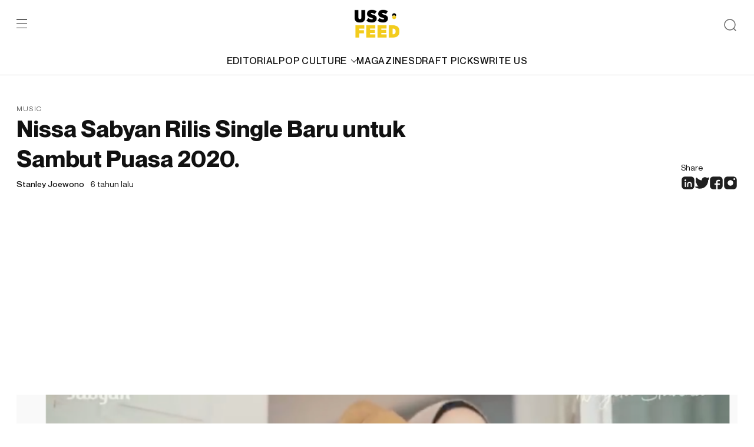

--- FILE ---
content_type: text/html; charset=UTF-8
request_url: https://ussfeed.com/nissa-sabyan-rilis-single-baru-untuk-sambut-puasa-2020/pop-culture/
body_size: 13050
content:
<!doctype html>
<html lang="en-US">
	<head>
		<meta charset="UTF-8">
		<meta name="viewport" content="width=device-width, initial-scale=1">
		<link rel="profile" href="https://gmpg.org/xfn/11">
		<meta name='robots' content='index, follow, max-image-preview:large, max-snippet:-1, max-video-preview:-1' />
<meta name="description" content="USS Feed is a multi-platform media that produces and distributes generation z-focused digital content, reporting the latest trends on fashion, lifestyle, culture, and music to its audience."/>
	<!-- This site is optimized with the Yoast SEO plugin v22.0 - https://yoast.com/wordpress/plugins/seo/ -->
	<title>Nissa Sabyan Rilis Single Baru untuk Sambut Puasa 2020. - USS Feed</title>
	<meta name="description" content="Nissa Sabyan Rilis Single Baru untuk Sambut Puasa 2020." />
	<link rel="canonical" href="https://ussfeed.com/nissa-sabyan-rilis-single-baru-untuk-sambut-puasa-2020/pop-culture/" />
	<meta property="og:locale" content="en_US" />
	<meta property="og:type" content="article" />
	<meta property="og:title" content="Nissa Sabyan Rilis Single Baru untuk Sambut Puasa 2020. - USS Feed" />
	<meta property="og:description" content="Nissa Sabyan Rilis Single Baru untuk Sambut Puasa 2020." />
	<meta property="og:url" content="https://ussfeed.com/nissa-sabyan-rilis-single-baru-untuk-sambut-puasa-2020/pop-culture/" />
	<meta property="og:site_name" content="USS Feed" />
	<meta property="article:publisher" content="https://www.facebook.com/ussfeed/" />
	<meta property="article:published_time" content="2020-04-26T03:00:45+00:00" />
	<meta property="article:modified_time" content="2020-05-26T08:04:13+00:00" />
	<meta property="og:image" content="https://gambar.sgp1.digitaloceanspaces.com/wp-content/uploads/2020/04/Screen-Shot-2020-04-24-at-15.52.44.png" />
	<meta property="og:image:width" content="810" />
	<meta property="og:image:height" content="550" />
	<meta property="og:image:type" content="image/png" />
	<meta name="author" content="Stanley Joewono" />
	<meta name="twitter:card" content="summary_large_image" />
	<meta name="twitter:creator" content="@USSFeed_" />
	<meta name="twitter:site" content="@USSFeed_" />
	<meta name="twitter:label1" content="Written by" />
	<meta name="twitter:data1" content="Stanley Joewono" />
	<meta name="twitter:label2" content="Est. reading time" />
	<meta name="twitter:data2" content="2 minutes" />
	<script type="application/ld+json" class="yoast-schema-graph">{"@context":"https://schema.org","@graph":[{"@type":"Article","@id":"https://ussfeed.com/nissa-sabyan-rilis-single-baru-untuk-sambut-puasa-2020/pop-culture/#article","isPartOf":{"@id":"https://ussfeed.com/nissa-sabyan-rilis-single-baru-untuk-sambut-puasa-2020/pop-culture/"},"author":{"name":"Stanley Joewono","@id":"https://revamp.ussfeed.com/#/schema/person/06a269b91a6eab30324b274b9f04dcef"},"headline":"Nissa Sabyan Rilis Single Baru untuk Sambut Puasa 2020.","datePublished":"2020-04-26T03:00:45+00:00","dateModified":"2020-05-26T08:04:13+00:00","mainEntityOfPage":{"@id":"https://ussfeed.com/nissa-sabyan-rilis-single-baru-untuk-sambut-puasa-2020/pop-culture/"},"wordCount":432,"commentCount":0,"publisher":{"@id":"https://revamp.ussfeed.com/#organization"},"image":{"@id":"https://ussfeed.com/nissa-sabyan-rilis-single-baru-untuk-sambut-puasa-2020/pop-culture/#primaryimage"},"thumbnailUrl":"https://gambar.sgp1.digitaloceanspaces.com/wp-content/uploads/2020/04/Screen-Shot-2020-04-24-at-15.52.44.png","keywords":["Nissa Sabyan","Ramadan","Sabyan"],"articleSection":["Music","Pop Culture"],"inLanguage":"en-US","potentialAction":[{"@type":"CommentAction","name":"Comment","target":["https://ussfeed.com/nissa-sabyan-rilis-single-baru-untuk-sambut-puasa-2020/pop-culture/#respond"]}]},{"@type":"WebPage","@id":"https://ussfeed.com/nissa-sabyan-rilis-single-baru-untuk-sambut-puasa-2020/pop-culture/","url":"https://ussfeed.com/nissa-sabyan-rilis-single-baru-untuk-sambut-puasa-2020/pop-culture/","name":"Nissa Sabyan Rilis Single Baru untuk Sambut Puasa 2020. - USS Feed","isPartOf":{"@id":"https://revamp.ussfeed.com/#website"},"primaryImageOfPage":{"@id":"https://ussfeed.com/nissa-sabyan-rilis-single-baru-untuk-sambut-puasa-2020/pop-culture/#primaryimage"},"image":{"@id":"https://ussfeed.com/nissa-sabyan-rilis-single-baru-untuk-sambut-puasa-2020/pop-culture/#primaryimage"},"thumbnailUrl":"https://gambar.sgp1.digitaloceanspaces.com/wp-content/uploads/2020/04/Screen-Shot-2020-04-24-at-15.52.44.png","datePublished":"2020-04-26T03:00:45+00:00","dateModified":"2020-05-26T08:04:13+00:00","description":"Nissa Sabyan Rilis Single Baru untuk Sambut Puasa 2020.","breadcrumb":{"@id":"https://ussfeed.com/nissa-sabyan-rilis-single-baru-untuk-sambut-puasa-2020/pop-culture/#breadcrumb"},"inLanguage":"en-US","potentialAction":[{"@type":"ReadAction","target":["https://ussfeed.com/nissa-sabyan-rilis-single-baru-untuk-sambut-puasa-2020/pop-culture/"]}]},{"@type":"ImageObject","inLanguage":"en-US","@id":"https://ussfeed.com/nissa-sabyan-rilis-single-baru-untuk-sambut-puasa-2020/pop-culture/#primaryimage","url":"https://gambar.sgp1.digitaloceanspaces.com/wp-content/uploads/2020/04/Screen-Shot-2020-04-24-at-15.52.44.png","contentUrl":"https://gambar.sgp1.digitaloceanspaces.com/wp-content/uploads/2020/04/Screen-Shot-2020-04-24-at-15.52.44.png","width":810,"height":550},{"@type":"BreadcrumbList","@id":"https://ussfeed.com/nissa-sabyan-rilis-single-baru-untuk-sambut-puasa-2020/pop-culture/#breadcrumb","itemListElement":[{"@type":"ListItem","position":1,"name":"Home","item":"https://revamp.ussfeed.com/"},{"@type":"ListItem","position":2,"name":"Nissa Sabyan Rilis Single Baru untuk Sambut Puasa 2020."}]},{"@type":"WebSite","@id":"https://revamp.ussfeed.com/#website","url":"https://revamp.ussfeed.com/","name":"USS Feed","description":"Cultivating The Culture","publisher":{"@id":"https://revamp.ussfeed.com/#organization"},"potentialAction":[{"@type":"SearchAction","target":{"@type":"EntryPoint","urlTemplate":"https://revamp.ussfeed.com/?s={search_term_string}"},"query-input":"required name=search_term_string"}],"inLanguage":"en-US"},{"@type":"Organization","@id":"https://revamp.ussfeed.com/#organization","name":"USS Networks","url":"https://revamp.ussfeed.com/","logo":{"@type":"ImageObject","inLanguage":"en-US","@id":"https://revamp.ussfeed.com/#/schema/logo/image/","url":"https://gambar.sgp1.digitaloceanspaces.com/wp-content/uploads/2022/06/06115812/Logo_USSFEED_Black.png","contentUrl":"https://gambar.sgp1.digitaloceanspaces.com/wp-content/uploads/2022/06/06115812/Logo_USSFEED_Black.png","width":450,"height":284,"caption":"USS Networks"},"image":{"@id":"https://revamp.ussfeed.com/#/schema/logo/image/"},"sameAs":["https://www.facebook.com/ussfeed/","https://twitter.com/USSFeed_","https://www.instagram.com/ussfeeds/"]},{"@type":"Person","@id":"https://revamp.ussfeed.com/#/schema/person/06a269b91a6eab30324b274b9f04dcef","name":"Stanley Joewono","image":{"@type":"ImageObject","inLanguage":"en-US","@id":"https://revamp.ussfeed.com/#/schema/person/image/","url":"https://secure.gravatar.com/avatar/b33c19dbde7df1e82117d7b6e9e1b994?s=96&d=mm&r=g","contentUrl":"https://secure.gravatar.com/avatar/b33c19dbde7df1e82117d7b6e9e1b994?s=96&d=mm&r=g","caption":"Stanley Joewono"},"url":"https://ussfeed.com/author/stanley/"}]}</script>
	<!-- / Yoast SEO plugin. -->


<link rel='dns-prefetch' href='//www.googletagmanager.com' />
<link rel='dns-prefetch' href='//pagead2.googlesyndication.com' />
<link rel="alternate" type="application/rss+xml" title="USS Feed &raquo; Feed" href="https://ussfeed.com/feed/" />
<link rel="alternate" type="application/rss+xml" title="USS Feed &raquo; Comments Feed" href="https://ussfeed.com/comments/feed/" />
<link rel="alternate" type="application/rss+xml" title="USS Feed &raquo; Nissa Sabyan Rilis Single Baru untuk Sambut Puasa 2020. Comments Feed" href="https://ussfeed.com/nissa-sabyan-rilis-single-baru-untuk-sambut-puasa-2020/pop-culture/feed/" />
<script type="28ed92037667f36e62a44785-text/javascript">
window._wpemojiSettings = {"baseUrl":"https:\/\/s.w.org\/images\/core\/emoji\/14.0.0\/72x72\/","ext":".png","svgUrl":"https:\/\/s.w.org\/images\/core\/emoji\/14.0.0\/svg\/","svgExt":".svg","source":{"concatemoji":"https:\/\/ussfeed.com\/wp-includes\/js\/wp-emoji-release.min.js?ver=6.3.7"}};
/*! This file is auto-generated */
!function(i,n){var o,s,e;function c(e){try{var t={supportTests:e,timestamp:(new Date).valueOf()};sessionStorage.setItem(o,JSON.stringify(t))}catch(e){}}function p(e,t,n){e.clearRect(0,0,e.canvas.width,e.canvas.height),e.fillText(t,0,0);var t=new Uint32Array(e.getImageData(0,0,e.canvas.width,e.canvas.height).data),r=(e.clearRect(0,0,e.canvas.width,e.canvas.height),e.fillText(n,0,0),new Uint32Array(e.getImageData(0,0,e.canvas.width,e.canvas.height).data));return t.every(function(e,t){return e===r[t]})}function u(e,t,n){switch(t){case"flag":return n(e,"\ud83c\udff3\ufe0f\u200d\u26a7\ufe0f","\ud83c\udff3\ufe0f\u200b\u26a7\ufe0f")?!1:!n(e,"\ud83c\uddfa\ud83c\uddf3","\ud83c\uddfa\u200b\ud83c\uddf3")&&!n(e,"\ud83c\udff4\udb40\udc67\udb40\udc62\udb40\udc65\udb40\udc6e\udb40\udc67\udb40\udc7f","\ud83c\udff4\u200b\udb40\udc67\u200b\udb40\udc62\u200b\udb40\udc65\u200b\udb40\udc6e\u200b\udb40\udc67\u200b\udb40\udc7f");case"emoji":return!n(e,"\ud83e\udef1\ud83c\udffb\u200d\ud83e\udef2\ud83c\udfff","\ud83e\udef1\ud83c\udffb\u200b\ud83e\udef2\ud83c\udfff")}return!1}function f(e,t,n){var r="undefined"!=typeof WorkerGlobalScope&&self instanceof WorkerGlobalScope?new OffscreenCanvas(300,150):i.createElement("canvas"),a=r.getContext("2d",{willReadFrequently:!0}),o=(a.textBaseline="top",a.font="600 32px Arial",{});return e.forEach(function(e){o[e]=t(a,e,n)}),o}function t(e){var t=i.createElement("script");t.src=e,t.defer=!0,i.head.appendChild(t)}"undefined"!=typeof Promise&&(o="wpEmojiSettingsSupports",s=["flag","emoji"],n.supports={everything:!0,everythingExceptFlag:!0},e=new Promise(function(e){i.addEventListener("DOMContentLoaded",e,{once:!0})}),new Promise(function(t){var n=function(){try{var e=JSON.parse(sessionStorage.getItem(o));if("object"==typeof e&&"number"==typeof e.timestamp&&(new Date).valueOf()<e.timestamp+604800&&"object"==typeof e.supportTests)return e.supportTests}catch(e){}return null}();if(!n){if("undefined"!=typeof Worker&&"undefined"!=typeof OffscreenCanvas&&"undefined"!=typeof URL&&URL.createObjectURL&&"undefined"!=typeof Blob)try{var e="postMessage("+f.toString()+"("+[JSON.stringify(s),u.toString(),p.toString()].join(",")+"));",r=new Blob([e],{type:"text/javascript"}),a=new Worker(URL.createObjectURL(r),{name:"wpTestEmojiSupports"});return void(a.onmessage=function(e){c(n=e.data),a.terminate(),t(n)})}catch(e){}c(n=f(s,u,p))}t(n)}).then(function(e){for(var t in e)n.supports[t]=e[t],n.supports.everything=n.supports.everything&&n.supports[t],"flag"!==t&&(n.supports.everythingExceptFlag=n.supports.everythingExceptFlag&&n.supports[t]);n.supports.everythingExceptFlag=n.supports.everythingExceptFlag&&!n.supports.flag,n.DOMReady=!1,n.readyCallback=function(){n.DOMReady=!0}}).then(function(){return e}).then(function(){var e;n.supports.everything||(n.readyCallback(),(e=n.source||{}).concatemoji?t(e.concatemoji):e.wpemoji&&e.twemoji&&(t(e.twemoji),t(e.wpemoji)))}))}((window,document),window._wpemojiSettings);
</script>
<!-- ussfeed.com is managing ads with Advanced Ads 2.0.16 – https://wpadvancedads.com/ --><script id="ussfe-ready" type="28ed92037667f36e62a44785-text/javascript">
			window.advanced_ads_ready=function(e,a){a=a||"complete";var d=function(e){return"interactive"===a?"loading"!==e:"complete"===e};d(document.readyState)?e():document.addEventListener("readystatechange",(function(a){d(a.target.readyState)&&e()}),{once:"interactive"===a})},window.advanced_ads_ready_queue=window.advanced_ads_ready_queue||[];		</script>
		<style>
img.wp-smiley,
img.emoji {
	display: inline !important;
	border: none !important;
	box-shadow: none !important;
	height: 1em !important;
	width: 1em !important;
	margin: 0 0.07em !important;
	vertical-align: -0.1em !important;
	background: none !important;
	padding: 0 !important;
}
</style>
	<link rel='stylesheet' id='wp-block-library-css' href='https://ussfeed.com/wp-includes/css/dist/block-library/style.min.css?ver=6.3.7' media='all' />
<style id='classic-theme-styles-inline-css'>
/*! This file is auto-generated */
.wp-block-button__link{color:#fff;background-color:#32373c;border-radius:9999px;box-shadow:none;text-decoration:none;padding:calc(.667em + 2px) calc(1.333em + 2px);font-size:1.125em}.wp-block-file__button{background:#32373c;color:#fff;text-decoration:none}
</style>
<style id='global-styles-inline-css'>
body{--wp--preset--color--black: #000000;--wp--preset--color--cyan-bluish-gray: #abb8c3;--wp--preset--color--white: #ffffff;--wp--preset--color--pale-pink: #f78da7;--wp--preset--color--vivid-red: #cf2e2e;--wp--preset--color--luminous-vivid-orange: #ff6900;--wp--preset--color--luminous-vivid-amber: #fcb900;--wp--preset--color--light-green-cyan: #7bdcb5;--wp--preset--color--vivid-green-cyan: #00d084;--wp--preset--color--pale-cyan-blue: #8ed1fc;--wp--preset--color--vivid-cyan-blue: #0693e3;--wp--preset--color--vivid-purple: #9b51e0;--wp--preset--gradient--vivid-cyan-blue-to-vivid-purple: linear-gradient(135deg,rgba(6,147,227,1) 0%,rgb(155,81,224) 100%);--wp--preset--gradient--light-green-cyan-to-vivid-green-cyan: linear-gradient(135deg,rgb(122,220,180) 0%,rgb(0,208,130) 100%);--wp--preset--gradient--luminous-vivid-amber-to-luminous-vivid-orange: linear-gradient(135deg,rgba(252,185,0,1) 0%,rgba(255,105,0,1) 100%);--wp--preset--gradient--luminous-vivid-orange-to-vivid-red: linear-gradient(135deg,rgba(255,105,0,1) 0%,rgb(207,46,46) 100%);--wp--preset--gradient--very-light-gray-to-cyan-bluish-gray: linear-gradient(135deg,rgb(238,238,238) 0%,rgb(169,184,195) 100%);--wp--preset--gradient--cool-to-warm-spectrum: linear-gradient(135deg,rgb(74,234,220) 0%,rgb(151,120,209) 20%,rgb(207,42,186) 40%,rgb(238,44,130) 60%,rgb(251,105,98) 80%,rgb(254,248,76) 100%);--wp--preset--gradient--blush-light-purple: linear-gradient(135deg,rgb(255,206,236) 0%,rgb(152,150,240) 100%);--wp--preset--gradient--blush-bordeaux: linear-gradient(135deg,rgb(254,205,165) 0%,rgb(254,45,45) 50%,rgb(107,0,62) 100%);--wp--preset--gradient--luminous-dusk: linear-gradient(135deg,rgb(255,203,112) 0%,rgb(199,81,192) 50%,rgb(65,88,208) 100%);--wp--preset--gradient--pale-ocean: linear-gradient(135deg,rgb(255,245,203) 0%,rgb(182,227,212) 50%,rgb(51,167,181) 100%);--wp--preset--gradient--electric-grass: linear-gradient(135deg,rgb(202,248,128) 0%,rgb(113,206,126) 100%);--wp--preset--gradient--midnight: linear-gradient(135deg,rgb(2,3,129) 0%,rgb(40,116,252) 100%);--wp--preset--font-size--small: 13px;--wp--preset--font-size--medium: 20px;--wp--preset--font-size--large: 36px;--wp--preset--font-size--x-large: 42px;--wp--preset--spacing--20: 0.44rem;--wp--preset--spacing--30: 0.67rem;--wp--preset--spacing--40: 1rem;--wp--preset--spacing--50: 1.5rem;--wp--preset--spacing--60: 2.25rem;--wp--preset--spacing--70: 3.38rem;--wp--preset--spacing--80: 5.06rem;--wp--preset--shadow--natural: 6px 6px 9px rgba(0, 0, 0, 0.2);--wp--preset--shadow--deep: 12px 12px 50px rgba(0, 0, 0, 0.4);--wp--preset--shadow--sharp: 6px 6px 0px rgba(0, 0, 0, 0.2);--wp--preset--shadow--outlined: 6px 6px 0px -3px rgba(255, 255, 255, 1), 6px 6px rgba(0, 0, 0, 1);--wp--preset--shadow--crisp: 6px 6px 0px rgba(0, 0, 0, 1);}:where(.is-layout-flex){gap: 0.5em;}:where(.is-layout-grid){gap: 0.5em;}body .is-layout-flow > .alignleft{float: left;margin-inline-start: 0;margin-inline-end: 2em;}body .is-layout-flow > .alignright{float: right;margin-inline-start: 2em;margin-inline-end: 0;}body .is-layout-flow > .aligncenter{margin-left: auto !important;margin-right: auto !important;}body .is-layout-constrained > .alignleft{float: left;margin-inline-start: 0;margin-inline-end: 2em;}body .is-layout-constrained > .alignright{float: right;margin-inline-start: 2em;margin-inline-end: 0;}body .is-layout-constrained > .aligncenter{margin-left: auto !important;margin-right: auto !important;}body .is-layout-constrained > :where(:not(.alignleft):not(.alignright):not(.alignfull)){max-width: var(--wp--style--global--content-size);margin-left: auto !important;margin-right: auto !important;}body .is-layout-constrained > .alignwide{max-width: var(--wp--style--global--wide-size);}body .is-layout-flex{display: flex;}body .is-layout-flex{flex-wrap: wrap;align-items: center;}body .is-layout-flex > *{margin: 0;}body .is-layout-grid{display: grid;}body .is-layout-grid > *{margin: 0;}:where(.wp-block-columns.is-layout-flex){gap: 2em;}:where(.wp-block-columns.is-layout-grid){gap: 2em;}:where(.wp-block-post-template.is-layout-flex){gap: 1.25em;}:where(.wp-block-post-template.is-layout-grid){gap: 1.25em;}.has-black-color{color: var(--wp--preset--color--black) !important;}.has-cyan-bluish-gray-color{color: var(--wp--preset--color--cyan-bluish-gray) !important;}.has-white-color{color: var(--wp--preset--color--white) !important;}.has-pale-pink-color{color: var(--wp--preset--color--pale-pink) !important;}.has-vivid-red-color{color: var(--wp--preset--color--vivid-red) !important;}.has-luminous-vivid-orange-color{color: var(--wp--preset--color--luminous-vivid-orange) !important;}.has-luminous-vivid-amber-color{color: var(--wp--preset--color--luminous-vivid-amber) !important;}.has-light-green-cyan-color{color: var(--wp--preset--color--light-green-cyan) !important;}.has-vivid-green-cyan-color{color: var(--wp--preset--color--vivid-green-cyan) !important;}.has-pale-cyan-blue-color{color: var(--wp--preset--color--pale-cyan-blue) !important;}.has-vivid-cyan-blue-color{color: var(--wp--preset--color--vivid-cyan-blue) !important;}.has-vivid-purple-color{color: var(--wp--preset--color--vivid-purple) !important;}.has-black-background-color{background-color: var(--wp--preset--color--black) !important;}.has-cyan-bluish-gray-background-color{background-color: var(--wp--preset--color--cyan-bluish-gray) !important;}.has-white-background-color{background-color: var(--wp--preset--color--white) !important;}.has-pale-pink-background-color{background-color: var(--wp--preset--color--pale-pink) !important;}.has-vivid-red-background-color{background-color: var(--wp--preset--color--vivid-red) !important;}.has-luminous-vivid-orange-background-color{background-color: var(--wp--preset--color--luminous-vivid-orange) !important;}.has-luminous-vivid-amber-background-color{background-color: var(--wp--preset--color--luminous-vivid-amber) !important;}.has-light-green-cyan-background-color{background-color: var(--wp--preset--color--light-green-cyan) !important;}.has-vivid-green-cyan-background-color{background-color: var(--wp--preset--color--vivid-green-cyan) !important;}.has-pale-cyan-blue-background-color{background-color: var(--wp--preset--color--pale-cyan-blue) !important;}.has-vivid-cyan-blue-background-color{background-color: var(--wp--preset--color--vivid-cyan-blue) !important;}.has-vivid-purple-background-color{background-color: var(--wp--preset--color--vivid-purple) !important;}.has-black-border-color{border-color: var(--wp--preset--color--black) !important;}.has-cyan-bluish-gray-border-color{border-color: var(--wp--preset--color--cyan-bluish-gray) !important;}.has-white-border-color{border-color: var(--wp--preset--color--white) !important;}.has-pale-pink-border-color{border-color: var(--wp--preset--color--pale-pink) !important;}.has-vivid-red-border-color{border-color: var(--wp--preset--color--vivid-red) !important;}.has-luminous-vivid-orange-border-color{border-color: var(--wp--preset--color--luminous-vivid-orange) !important;}.has-luminous-vivid-amber-border-color{border-color: var(--wp--preset--color--luminous-vivid-amber) !important;}.has-light-green-cyan-border-color{border-color: var(--wp--preset--color--light-green-cyan) !important;}.has-vivid-green-cyan-border-color{border-color: var(--wp--preset--color--vivid-green-cyan) !important;}.has-pale-cyan-blue-border-color{border-color: var(--wp--preset--color--pale-cyan-blue) !important;}.has-vivid-cyan-blue-border-color{border-color: var(--wp--preset--color--vivid-cyan-blue) !important;}.has-vivid-purple-border-color{border-color: var(--wp--preset--color--vivid-purple) !important;}.has-vivid-cyan-blue-to-vivid-purple-gradient-background{background: var(--wp--preset--gradient--vivid-cyan-blue-to-vivid-purple) !important;}.has-light-green-cyan-to-vivid-green-cyan-gradient-background{background: var(--wp--preset--gradient--light-green-cyan-to-vivid-green-cyan) !important;}.has-luminous-vivid-amber-to-luminous-vivid-orange-gradient-background{background: var(--wp--preset--gradient--luminous-vivid-amber-to-luminous-vivid-orange) !important;}.has-luminous-vivid-orange-to-vivid-red-gradient-background{background: var(--wp--preset--gradient--luminous-vivid-orange-to-vivid-red) !important;}.has-very-light-gray-to-cyan-bluish-gray-gradient-background{background: var(--wp--preset--gradient--very-light-gray-to-cyan-bluish-gray) !important;}.has-cool-to-warm-spectrum-gradient-background{background: var(--wp--preset--gradient--cool-to-warm-spectrum) !important;}.has-blush-light-purple-gradient-background{background: var(--wp--preset--gradient--blush-light-purple) !important;}.has-blush-bordeaux-gradient-background{background: var(--wp--preset--gradient--blush-bordeaux) !important;}.has-luminous-dusk-gradient-background{background: var(--wp--preset--gradient--luminous-dusk) !important;}.has-pale-ocean-gradient-background{background: var(--wp--preset--gradient--pale-ocean) !important;}.has-electric-grass-gradient-background{background: var(--wp--preset--gradient--electric-grass) !important;}.has-midnight-gradient-background{background: var(--wp--preset--gradient--midnight) !important;}.has-small-font-size{font-size: var(--wp--preset--font-size--small) !important;}.has-medium-font-size{font-size: var(--wp--preset--font-size--medium) !important;}.has-large-font-size{font-size: var(--wp--preset--font-size--large) !important;}.has-x-large-font-size{font-size: var(--wp--preset--font-size--x-large) !important;}
.wp-block-navigation a:where(:not(.wp-element-button)){color: inherit;}
:where(.wp-block-post-template.is-layout-flex){gap: 1.25em;}:where(.wp-block-post-template.is-layout-grid){gap: 1.25em;}
:where(.wp-block-columns.is-layout-flex){gap: 2em;}:where(.wp-block-columns.is-layout-grid){gap: 2em;}
.wp-block-pullquote{font-size: 1.5em;line-height: 1.6;}
</style>
<link rel='stylesheet' id='ussfeed-plugin-css' href='https://ussfeed.com/wp-content/themes/ussfeed/assets/styles/plugins.css?ver=1.0.1' media='all' />
<link rel='stylesheet' id='ussfeed-main-style-css' href='https://ussfeed.com/wp-content/themes/ussfeed/assets/styles/main.css?ver=1.0.1' media='all' />

<!-- Google tag (gtag.js) snippet added by Site Kit -->
<!-- Google Analytics snippet added by Site Kit -->
<script src='https://www.googletagmanager.com/gtag/js?id=G-5CFVMDCDMC' id='google_gtagjs-js' async type="28ed92037667f36e62a44785-text/javascript"></script>
<script id="google_gtagjs-js-after" type="28ed92037667f36e62a44785-text/javascript">
window.dataLayer = window.dataLayer || [];function gtag(){dataLayer.push(arguments);}
gtag("set","linker",{"domains":["ussfeed.com"]});
gtag("js", new Date());
gtag("set", "developer_id.dZTNiMT", true);
gtag("config", "G-5CFVMDCDMC");
</script>
<link rel="https://api.w.org/" href="https://ussfeed.com/wp-json/" /><link rel="alternate" type="application/json" href="https://ussfeed.com/wp-json/wp/v2/posts/23363" /><link rel="EditURI" type="application/rsd+xml" title="RSD" href="https://ussfeed.com/xmlrpc.php?rsd" />
<meta name="generator" content="WordPress 6.3.7" />
<link rel='shortlink' href='https://ussfeed.com/?p=23363' />
<link rel="alternate" type="application/json+oembed" href="https://ussfeed.com/wp-json/oembed/1.0/embed?url=https%3A%2F%2Fussfeed.com%2Fnissa-sabyan-rilis-single-baru-untuk-sambut-puasa-2020%2Fpop-culture%2F" />
<link rel="alternate" type="text/xml+oembed" href="https://ussfeed.com/wp-json/oembed/1.0/embed?url=https%3A%2F%2Fussfeed.com%2Fnissa-sabyan-rilis-single-baru-untuk-sambut-puasa-2020%2Fpop-culture%2F&#038;format=xml" />
<meta name="generator" content="Site Kit by Google 1.166.0" />	<style>
		.class_gwp_my_template_file {
			cursor:help;
		}
	</style>
	<link rel="pingback" href="https://ussfeed.com/xmlrpc.php">
<!-- Google AdSense meta tags added by Site Kit -->
<meta name="google-adsense-platform-account" content="ca-host-pub-2644536267352236">
<meta name="google-adsense-platform-domain" content="sitekit.withgoogle.com">
<!-- End Google AdSense meta tags added by Site Kit -->

<!-- Google AdSense snippet added by Site Kit -->
<script async src="https://pagead2.googlesyndication.com/pagead/js/adsbygoogle.js?client=ca-pub-7891314612029795&amp;host=ca-host-pub-2644536267352236" crossorigin="anonymous" type="28ed92037667f36e62a44785-text/javascript"></script>

<!-- End Google AdSense snippet added by Site Kit -->
<style>ins.adsbygoogle { background-color: transparent; padding: 0; }</style><script async src="https://pagead2.googlesyndication.com/pagead/js/adsbygoogle.js?client=ca-pub-7891314612029795" crossorigin="anonymous" type="28ed92037667f36e62a44785-text/javascript"></script><link rel="icon" href="https://gambar.sgp1.digitaloceanspaces.com/wp-content/uploads/2020/03/cropped-uss_black-white-1-1-32x32.png" sizes="32x32" />
<link rel="icon" href="https://gambar.sgp1.digitaloceanspaces.com/wp-content/uploads/2020/03/cropped-uss_black-white-1-1-192x192.png" sizes="192x192" />
<link rel="apple-touch-icon" href="https://gambar.sgp1.digitaloceanspaces.com/wp-content/uploads/2020/03/cropped-uss_black-white-1-1-180x180.png" />
<meta name="msapplication-TileImage" content="https://gambar.sgp1.digitaloceanspaces.com/wp-content/uploads/2020/03/cropped-uss_black-white-1-1-270x270.png" />
		<link href="https://cdn.jsdelivr.net/npm/summernote@0.8.18/dist/summernote-lite.min.css" rel="stylesheet">
  <link href="https://cdnjs.cloudflare.com/ajax/libs/summernote/0.8.9/summernote-bs4.css" rel="stylesheet">
	</head>

	<body>
		<div id="wrap">
			<div class="web-wrapper" id="page">
				<div class="searchbox">
					<div class="container">
						<form role="search" method="get" class="search-form" action="https://ussfeed.com/">
                <input type="search" class="form-control" placeholder="Search here" value="" name="s" />
                <button type="submit" class="btn-arrow" value="Search"></button>
            </form>					</div>
				</div>
				<header class="header" id="header">
					<div class="container">
						<div class="header-top">
							<div class="left">
								<div class="burger">
									<span></span>
									<span></span>
									<span></span>
								</div>
							</div>
							<div class="mid">
								<a href="https://ussfeed.com/" rel="home"><img src="https://ussfeed.com/wp-content/themes/ussfeed/assets/images/logo-ussfeed.svg"></a>							</div>
							<div class="right">
								<div class="btn-search">
									<img src="https://ussfeed.com/wp-content/themes/ussfeed/assets/images/ic-search.svg" alt="search"/>
								</div>
							</div>
						</div>
						<div class="header-category">
							<a href="https://ussfeed.com/category/editorial/">EDITORIAL</a><div class="parentcat"><a href="https://ussfeed.com/category/pop-culture/">POP CULTURE<img class="svg" src="https://ussfeed.com/wp-content/themes/ussfeed/assets/images/ic-carret-down.svg"/></a><div class="subcat"><a href="https://ussfeed.com/category/fashion/">FASHION</a><a href="https://ussfeed.com/category/music/">MUSIC</a><a href="https://ussfeed.com/category/technology/">TECHNOLOGY</a><a href="https://ussfeed.com/category/sports/">SPORTS</a></div></div><a href="https://ussfeed.com/magazines/">MAGAZINES</a><a href="https://ussfeed.com/draft-picks/">DRAFT PICKS</a><a href="https://ussfeed.com/write-us/">WRITE US</a>						</div>
					</div>
				</header>
				<div class="mainmenu">
					<span class="close"></span>
					<ul id="menu-main-menu-1" class="mainmenu-category"><li><a href="https://ussfeed.com/category/editorial/">EDITORIAL</a></li><li class="parentcat"><a href="https://ussfeed.com/category/pop-culture/">POP CULTURE<img class="svg" src="https://ussfeed.com/wp-content/themes/ussfeed/assets/images/ic-carret-down.svg"/></a><ul class="subcat"><ul class="subcat"><li><a href="https://ussfeed.com/category/fashion/">FASHION</a></li><li><a href="https://ussfeed.com/category/music/">MUSIC</a></li><li><a href="https://ussfeed.com/category/technology/">TECHNOLOGY</a></li><li><a href="https://ussfeed.com/category/sports/">SPORTS</a></li></ul></li></ul><li><a href="https://ussfeed.com/magazines/">MAGAZINES</a></li><li><a href="https://ussfeed.com/draft-picks/">DRAFT PICKS</a></li><li><a href="https://ussfeed.com/write-us/">WRITE US</a></li></ul>					<div class="mainmenu-page">
						<a href="https://ussfeed.com/aboutus-ussfeed/">About</a><a href="https://ussfeed.com/terms-of-use/">Privacy Policy</a><a href="https://ussfeed.com/terms-of-use/">Terms of Use</a>					</div>
					<div class="mainmenu-subscribe">
						<div class="h3">Subscribe so you won’t get left behind.</div>
						<form method="POST" id="newsletter">
							<input type="hidden" name="subscriber" value="1">
							<input type="hidden" class="form-control" name="subscriber_name" id="subscriber-name" value="">
							<input type="email" class="form-control" name="subscriber_email" id="subscriber-email" placeholder="Enter your name here" required>
							<input type="hidden" name="magz_id" id="magz-id" value="" required="">
							<div class="subscription-form-message"></div>
							<button class="btn btn-primary" type="submit" name="submit_subscriber"></button>
						</form>
					</div>
				</div>
				<main>
					<div class="singlepost"><!-- div class="post-views">

Views: 713</div -->

<section class="singlepost-heading">
	<div class="container">
		<div class="row">
			<div class="col-lg-8">
				<div class="textcat"><a href="https://ussfeed.com/category/music/">Music</a></div>
				<h1>Nissa Sabyan Rilis Single Baru untuk Sambut Puasa 2020.</h1>				<div class="writerdate">
					
                            <span class="writer">Stanley Joewono</span>
            					
					<span class="date">6 tahun lalu</span>
				</div>
			</div>
			<div class="col-lg-4">
				<div class="sharearticle">
					<span>Share</span>
					<div class="socmedshare">
						<a href="https://www.linkedin.com/sharing/share-offsite/?url=https://ussfeed.com/nissa-sabyan-rilis-single-baru-untuk-sambut-puasa-2020/pop-culture/" target="_blank">
							<img src="https://ussfeed.com/wp-content/themes/ussfeed/assets/images/ic-socmed-dark-1.svg" alt="icon-socmed"/>
						</a>
						<a href="https://twitter.com/intent/tweet?text=Nissa+Sabyan+Rilis+Single+Baru+untuk+Sambut+Puasa+2020.&#038;url=https://ussfeed.com/nissa-sabyan-rilis-single-baru-untuk-sambut-puasa-2020/pop-culture/" target="_blank">
							<img src="https://ussfeed.com/wp-content/themes/ussfeed/assets/images/ic-socmed-dark-2.svg" alt="icon-socmed"/>
						</a>
						<a href="https://www.facebook.com/sharer/sharer.php?u=https://ussfeed.com/nissa-sabyan-rilis-single-baru-untuk-sambut-puasa-2020/pop-culture/" target="_blank">
							<img src="https://ussfeed.com/wp-content/themes/ussfeed/assets/images/ic-socmed-dark-3.svg" alt="icon-socmed"/>
						</a>
						<a href="https://www.instagram.com/?url=https://ussfeed.com/nissa-sabyan-rilis-single-baru-untuk-sambut-puasa-2020/pop-culture/" target="_blank">
							<img src="https://ussfeed.com/wp-content/themes/ussfeed/assets/images/ic-socmed-dark-4.svg" alt="icon-socmed"/>
						</a>
					</div>
				</div>

			</div>
		</div>
	</div>
</section>

<section class="singlepost-banner">
		<div class="box-img"><img src="https://gambar.sgp1.digitaloceanspaces.com/wp-content/uploads/2020/04/Screen-Shot-2020-04-24-at-15.52.44.png" alt="Featured Image"></div></section>

<section class="singlepost-content">
	<div class="container">
		<div class="row justify-content-between">
			<div class="col-lg-7">
				<div class="post-content">
					<article id="post-23363" >
						<h3>Ramadan, single terbaru Nissa Sabyan dan Nagita Slavina.</h3>
<p>Dirilis Kamis, 23 April 2020 <em>single</em> tersebut sudah tayang di <a href="https://www.ussfeed.com/channel-youtube-saat-lebaran/"><em>YouTube channel</em></a> <em><strong>Sabyan</strong></em> dan sudah disaksikan lebih dari 1 juta orang per hari Jumat, 24 April 2020.</p>
<p><img decoding="async" loading="lazy" class="alignnone  wp-image-23609" src="https://static.ussfeed.com/wp-content/uploads/2020/04/Screen-Shot-2020-04-24-at-15.52.44.png" alt="" width="575" height="390" srcset="https://gambar.sgp1.digitaloceanspaces.com/wp-content/uploads/2020/04/Screen-Shot-2020-04-24-at-15.52.44.png 810w, https://gambar.sgp1.digitaloceanspaces.com/wp-content/uploads/2020/04/Screen-Shot-2020-04-24-at-15.52.44-300x204.png 300w, https://gambar.sgp1.digitaloceanspaces.com/wp-content/uploads/2020/04/Screen-Shot-2020-04-24-at-15.52.44-768x521.png 768w" sizes="(max-width: 575px) 100vw, 575px" /></p>
<p>Bukan hanya itu, kolaborasi dengan istri <em>Raffi Ahmad, <strong>Nagita Slavina</strong></em> juga sukses masuk ke dalam <em><strong>trending</strong></em> <em>YouTube</em>. Pada video berdurasi 4 menit 22 detik tersebut, terlihat <em><strong>Nissa Sabyan</strong> </em>bertamu ke rumah <em><strong>Nagita Slavina</strong></em> dan bernyanyi bersama sampai waktu berbuka tiba.</p>
<p>Ibunda <em>Rafathar</em> menjelaskan bahwa dirinya sangat senang saat pertama kali mendapatkan tawaran untuk bisa berduet dengan <em><strong>Nissa</strong></em> dan berduet membawakan lagu <em><strong>Ramadan</strong></em>. Selain itu <em>Gigi</em>, panggilan akrab <em><strong>Nagita</strong></em> juga bersyukur masih berkesempatan melewati bulan suci yang penuh berkah meskipun ditengah pandemi <em>corona</em> saat ini.</p>
<p style="text-align: right;">Source : <a href="https://republika.co.id/berita/q98jka124000/nissa-sabyan-dan-nagita-slavina-duet-sambut-puasa-ramadhan" target="_blank" rel="noopener noreferrer"><em>Republika.co</em></a></p>
<h3>Lagu terbaik Nissa Sabyan</h3>
<p>Selain <em>single</em> terbaru diatas, penyanyi bernama lengkap <em>Khoirunnisa</em> sebenarnya merupakan vokalis dari grup musik<em> Sabyan Gambus</em>. <em><strong>Nissa</strong></em> menjadi terkenal karena sering meng-<em>cover</em> lagu-lagu dengan nuansa islami dan juga salawat nabi, tidak jarang video-klipnya di <em>YouTube</em> berhasil masuk <em>trending</em>.</p>
<p>So, ini dia<em><strong> lagu terbaik Nissa Sabyan untuk menemani lo selama bulan suci Ramadhan</strong></em> ;</p>
<h4>Ya Maulana &#8211; Sabyan</h4>
<p><img decoding="async" loading="lazy" class="alignnone  wp-image-23615" src="https://static.ussfeed.com/wp-content/uploads/2020/04/Screen-Shot-2020-04-24-at-16.24.56.png" alt="" width="451" height="310" srcset="https://gambar.sgp1.digitaloceanspaces.com/wp-content/uploads/2020/04/Screen-Shot-2020-04-24-at-16.24.56.png 800w, https://gambar.sgp1.digitaloceanspaces.com/wp-content/uploads/2020/04/Screen-Shot-2020-04-24-at-16.24.56-300x206.png 300w, https://gambar.sgp1.digitaloceanspaces.com/wp-content/uploads/2020/04/Screen-Shot-2020-04-24-at-16.24.56-768x528.png 768w" sizes="(max-width: 451px) 100vw, 451px" /></p>
<p>Dirilis 23 Mei dua tahun silam,<em><strong> Ya Maulana</strong> </em>sudah disaksikan lebih dari 315 juta kali oleh para pengguna <em>YouTube</em>. Lagu yang ditulis dan di aransemen oleh<em> Ayus Sabyan</em> itu merupakan single pertama dari <em><strong>Nissa Sabyan</strong></em>.</p>
<p>&#8216;Terima sembah sujudku, Izinkan ku bertaubat.&#8217; begitulah penggalan lirik dari lagu tersebut. Buat yang penasaran sama <em><strong>Ya Maulana</strong></em> bisa langsung klik di <a href="https://www.youtube.com/watch?v=Ii1jvubIC8g" target="_blank" rel="noopener noreferrer"><em>sini</em></a>.</p>
<h4>Aisyah Istri Rasulullah (cover)</h4>
<p><img decoding="async" loading="lazy" class="alignnone  wp-image-23617" src="https://static.ussfeed.com/wp-content/uploads/2020/04/Screen-Shot-2020-04-24-at-16.38.16.png" alt="" width="451" height="310" srcset="https://gambar.sgp1.digitaloceanspaces.com/wp-content/uploads/2020/04/Screen-Shot-2020-04-24-at-16.38.16.png 800w, https://gambar.sgp1.digitaloceanspaces.com/wp-content/uploads/2020/04/Screen-Shot-2020-04-24-at-16.38.16-300x206.png 300w, https://gambar.sgp1.digitaloceanspaces.com/wp-content/uploads/2020/04/Screen-Shot-2020-04-24-at-16.38.16-768x528.png 768w" sizes="(max-width: 451px) 100vw, 451px" /></p>
<p>Meskipun angka <em>view count</em> dari video ini jauh di bawah dari <em><strong>Ya Maulana</strong></em>, Lagu <a href="https://www.ussfeed.com/cover-lagu-aisyah-istri-rasulullah/"><em><strong>Aisyah Istri Rasullulah</strong> </em></a>ini merupakan salah satu lagu yang mempopulerkan karir dari <em><strong>Nissa</strong> <strong>Sabyan</strong></em>.</p>
<p>Sejak saat itu namanya melejit dan menjadi perbincangan banyak orang, lagu tersebut merupakan sebuah <em>cover</em> dari <em>Projector Band</em> dan lirik yang diadaptasi oleh <em>Hasbi Haji Muh Ali (Mr Bie)</em>.</p>
<p>Klik di <a href="https://www.youtube.com/watch?v=aN0ZnoRg_IY" target="_blank" rel="noopener noreferrer"><em>sini</em></a> untuk mendengarkan lagu tersebut.</p>
<h4>Al Wabaa&#8217;</h4>
<p><img decoding="async" loading="lazy" class="alignnone  wp-image-23621" src="https://static.ussfeed.com/wp-content/uploads/2020/04/Screen-Shot-2020-04-24-at-16.51.36.png" alt="" width="451" height="327" srcset="https://gambar.sgp1.digitaloceanspaces.com/wp-content/uploads/2020/04/Screen-Shot-2020-04-24-at-16.51.36.png 800w, https://gambar.sgp1.digitaloceanspaces.com/wp-content/uploads/2020/04/Screen-Shot-2020-04-24-at-16.51.36-300x218.png 300w, https://gambar.sgp1.digitaloceanspaces.com/wp-content/uploads/2020/04/Screen-Shot-2020-04-24-at-16.51.36-768x557.png 768w, https://gambar.sgp1.digitaloceanspaces.com/wp-content/uploads/2020/04/Screen-Shot-2020-04-24-at-16.51.36-250x182.png 250w" sizes="(max-width: 451px) 100vw, 451px" /></p>
<p>&#8216;Allahumadfa’ nal ghola’ wal bala’ wal waba’ fiddun ya khossoh fi baladina Indonesia&#8221; (Ya Allah hindari kami dari kekurangan pangan, cobaan hidup, dan wabah penyakit, di dunia khususnya di negara kami Indonesia),&#8221; begitu lirik lagu yang dinyanyikannya seperti dikutip dari <em><a href="https://www.kompas.com/hype/read/2020/04/06/131944166/trending-youtube-lagu-sabyan-al-wabaa-doakan-indonesia-dari-pandemi-corona?page=all" target="_blank" rel="noopener noreferrer">Kompas.com</a></em>.</p>
<p>Lagu tersebut dirilis <em><strong>Nissa </strong></em>sebagai doa supaya Indonesia terhindar dari kekurangan pangan karena pandemi<em> virus corona</em>, dirinya juga mengingatkan para pendengar untuk selalu introspeksi diri terhadap apa yang sudah dilakukan selama ini.</p>
<p>Pada videoklipnya, <em><strong>Nissa Sabyan</strong></em> pun terlihat meneteskan air mata. Penasaran sama lagu <em><strong>Nissa</strong> <strong>Sabyan</strong></em> soal <em>corona</em>, klik aja di <a href="https://www.youtube.com/watch?v=Tds0CYMP9Rw&amp;feature=emb_err_watch_on_yt" target="_blank" rel="noopener noreferrer"><em>sini</em></a>.</p>
<p>&#8212;</p>
<p>Itu tadi berita soal single terbaru &#8216;<em><strong>Ramadan</strong></em>&#8216; dari <em><strong>Nissa</strong> <strong>Sabyan</strong></em> dan beberapa lagu terbaik yang pernah dirinya bawakan.</p>
<p>Untuk yang berpuasa, semoga puasanya lancar yah!</p>
					</article>

					<section id="custom_html-3" class="widget_text widget widget_custom_html"><div class="textwidget custom-html-widget"><script async src="https://pagead2.googlesyndication.com/pagead/js/adsbygoogle.js?client=ca-pub-7891314612029795" crossorigin="anonymous" type="28ed92037667f36e62a44785-text/javascript"></script>
<!-- MidADS 2 -->
<ins class="adsbygoogle"
     style="display:block"
     data-ad-client="ca-pub-7891314612029795"
     data-ad-slot="8239963110"
     data-ad-format="auto"
     data-full-width-responsive="true"></ins>
<script type="28ed92037667f36e62a44785-text/javascript">
     (adsbygoogle = window.adsbygoogle || []).push({});
</script></div></section>				</div>
			</div>
			<div class="col-lg-4">
				
<div class="box-stories">
	<h3>Stories you need to hear</h3>
	<ol>
			<li><div class="number">1</div><a class="newsCard cardSmall" href="https://ussfeed.com/belong-again-the-pains-of-being-pure-at-heart-kembali-setelah-setengah-dekade-berpisah/editorial/">
    <div class="category">Editorial</div>
    <div class="text">
        <h2 class="title">Belong, Again: The Pains of Being Pure at Heart Kembali Setelah Setengah Dekade Berpisah</h2>
        <div class="meta">
                            <span class="author">Risma Azhari</span>
                        <span class="date">2 bulan lalu</span>
        </div>
    </div>
    <div class="thumbnail">
        <img width="1080" height="1080" src="https://gambar.sgp1.digitaloceanspaces.com/wp-content/uploads/2025/11/30171614/Belong-Again-The-Pains-of-Being-Pure-at-Heart-Kembali-Setelah-Setengah-Dekade-Berpisah.jpg" class="attachment-custom-default size-custom-default wp-post-image" alt="Belong, Again The Pains of Being Pure at Heart Kembali Setelah Setengah Dekade Berpisah" decoding="async" fetchpriority="high" srcset="https://gambar.sgp1.digitaloceanspaces.com/wp-content/uploads/2025/11/30171614/Belong-Again-The-Pains-of-Being-Pure-at-Heart-Kembali-Setelah-Setengah-Dekade-Berpisah.jpg 1080w, https://gambar.sgp1.digitaloceanspaces.com/wp-content/uploads/2025/11/30171614/Belong-Again-The-Pains-of-Being-Pure-at-Heart-Kembali-Setelah-Setengah-Dekade-Berpisah-300x300.jpg 300w, https://gambar.sgp1.digitaloceanspaces.com/wp-content/uploads/2025/11/30171614/Belong-Again-The-Pains-of-Being-Pure-at-Heart-Kembali-Setelah-Setengah-Dekade-Berpisah-1024x1024.jpg 1024w, https://gambar.sgp1.digitaloceanspaces.com/wp-content/uploads/2025/11/30171614/Belong-Again-The-Pains-of-Being-Pure-at-Heart-Kembali-Setelah-Setengah-Dekade-Berpisah-150x150.jpg 150w, https://gambar.sgp1.digitaloceanspaces.com/wp-content/uploads/2025/11/30171614/Belong-Again-The-Pains-of-Being-Pure-at-Heart-Kembali-Setelah-Setengah-Dekade-Berpisah-768x768.jpg 768w" sizes="(max-width: 1080px) 100vw, 1080px" />    </div>
</a>
</li><li><div class="number">2</div><a class="newsCard cardSmall" href="https://ussfeed.com/3-500-lebih-murid-smp-sma-di-jakarta-medan-ikuti-lomba-unik-tiup-permen-karet-sampai-jadi-10-cm/event/">
    <div class="category">Event</div>
    <div class="text">
        <h2 class="title">3.500 Lebih Murid SMP-SMA di Jakarta-Medan Ikuti Lomba Unik Tiup Permen Karet Sampai Jadi 10 Cm</h2>
        <div class="meta">
                            <span class="author">Risma Azhari</span>
                        <span class="date">3 bulan lalu</span>
        </div>
    </div>
    <div class="thumbnail">
        <img width="2560" height="1920" src="https://gambar.sgp1.digitaloceanspaces.com/wp-content/uploads/2025/10/07151252/3.500-Lebih-Murid-SMP-SMA-di-Jakarta-Medan-Ikuti-Lomba-Unik-Tiup-Permen-Karet-Sampai-Jadi-10-Cm-scaled.jpg" class="attachment-custom-default size-custom-default wp-post-image" alt="3.500 Lebih Murid SMP-SMA di Jakarta-Medan Ikuti Lomba Unik Tiup Permen Karet Sampai Jadi 10 Cm" decoding="async" srcset="https://gambar.sgp1.digitaloceanspaces.com/wp-content/uploads/2025/10/07151252/3.500-Lebih-Murid-SMP-SMA-di-Jakarta-Medan-Ikuti-Lomba-Unik-Tiup-Permen-Karet-Sampai-Jadi-10-Cm-scaled.jpg 2560w, https://gambar.sgp1.digitaloceanspaces.com/wp-content/uploads/2025/10/07151252/3.500-Lebih-Murid-SMP-SMA-di-Jakarta-Medan-Ikuti-Lomba-Unik-Tiup-Permen-Karet-Sampai-Jadi-10-Cm-300x225.jpg 300w, https://gambar.sgp1.digitaloceanspaces.com/wp-content/uploads/2025/10/07151252/3.500-Lebih-Murid-SMP-SMA-di-Jakarta-Medan-Ikuti-Lomba-Unik-Tiup-Permen-Karet-Sampai-Jadi-10-Cm-1024x768.jpg 1024w, https://gambar.sgp1.digitaloceanspaces.com/wp-content/uploads/2025/10/07151252/3.500-Lebih-Murid-SMP-SMA-di-Jakarta-Medan-Ikuti-Lomba-Unik-Tiup-Permen-Karet-Sampai-Jadi-10-Cm-768x576.jpg 768w, https://gambar.sgp1.digitaloceanspaces.com/wp-content/uploads/2025/10/07151252/3.500-Lebih-Murid-SMP-SMA-di-Jakarta-Medan-Ikuti-Lomba-Unik-Tiup-Permen-Karet-Sampai-Jadi-10-Cm-1536x1152.jpg 1536w, https://gambar.sgp1.digitaloceanspaces.com/wp-content/uploads/2025/10/07151252/3.500-Lebih-Murid-SMP-SMA-di-Jakarta-Medan-Ikuti-Lomba-Unik-Tiup-Permen-Karet-Sampai-Jadi-10-Cm-2048x1536.jpg 2048w" sizes="(max-width: 2560px) 100vw, 2560px" />    </div>
</a>
</li><li><div class="number">3</div><a class="newsCard cardSmall" href="https://ussfeed.com/paragon-luncurkan-paragonation-gerakan-yang-fokus-ke-woman-empowerment-hingga-pendidikan/pop-culture/">
    <div class="category">Pop Culture</div>
    <div class="text">
        <h2 class="title">Paragon Luncurkan ParaGoNation: Gerakan yang Fokus ke Woman Empowerment hingga Pendidikan</h2>
        <div class="meta">
                            <span class="author">Risma Azhari</span>
                        <span class="date">4 bulan lalu</span>
        </div>
    </div>
    <div class="thumbnail">
        <img width="2176" height="1405" src="https://gambar.sgp1.digitaloceanspaces.com/wp-content/uploads/2025/09/08181548/Paragon-Luncurkan-ParaGoNation-Gerakan-yang-Fokus-ke-Woman-Empowerment-hingga-Pendidikan.jpg" class="attachment-custom-default size-custom-default wp-post-image" alt="Paragon Luncurkan ParaGoNation Gerakan yang Fokus ke Woman Empowerment hingga Pendidikan" decoding="async" srcset="https://gambar.sgp1.digitaloceanspaces.com/wp-content/uploads/2025/09/08181548/Paragon-Luncurkan-ParaGoNation-Gerakan-yang-Fokus-ke-Woman-Empowerment-hingga-Pendidikan.jpg 2176w, https://gambar.sgp1.digitaloceanspaces.com/wp-content/uploads/2025/09/08181548/Paragon-Luncurkan-ParaGoNation-Gerakan-yang-Fokus-ke-Woman-Empowerment-hingga-Pendidikan-300x194.jpg 300w, https://gambar.sgp1.digitaloceanspaces.com/wp-content/uploads/2025/09/08181548/Paragon-Luncurkan-ParaGoNation-Gerakan-yang-Fokus-ke-Woman-Empowerment-hingga-Pendidikan-1024x661.jpg 1024w, https://gambar.sgp1.digitaloceanspaces.com/wp-content/uploads/2025/09/08181548/Paragon-Luncurkan-ParaGoNation-Gerakan-yang-Fokus-ke-Woman-Empowerment-hingga-Pendidikan-768x496.jpg 768w, https://gambar.sgp1.digitaloceanspaces.com/wp-content/uploads/2025/09/08181548/Paragon-Luncurkan-ParaGoNation-Gerakan-yang-Fokus-ke-Woman-Empowerment-hingga-Pendidikan-1536x992.jpg 1536w, https://gambar.sgp1.digitaloceanspaces.com/wp-content/uploads/2025/09/08181548/Paragon-Luncurkan-ParaGoNation-Gerakan-yang-Fokus-ke-Woman-Empowerment-hingga-Pendidikan-2048x1322.jpg 2048w" sizes="(max-width: 2176px) 100vw, 2176px" />    </div>
</a>
</li><li><div class="number">4</div><a class="newsCard cardSmall" href="https://ussfeed.com/momen-17an-a-la-ibukota-dari-joget-tabola-bole-sampai-iko-uwais-adu-silat/editorial/">
    <div class="category">Editorial</div>
    <div class="text">
        <h2 class="title">Momen 17an a la Ibukota, dari Joget Tabola Bole Sampai Iko Uwais Adu Silat</h2>
        <div class="meta">
                            <span class="author">Risma Azhari</span>
                        <span class="date">5 bulan lalu</span>
        </div>
    </div>
    <div class="thumbnail">
        <img width="2525" height="2560" src="https://gambar.sgp1.digitaloceanspaces.com/wp-content/uploads/2025/08/21181352/Momen-17an-a-la-Ibukota-dari-Joget-Tabola-Bole-Sampai-Iko-Uwais-Adu-Silat-scaled.jpg" class="attachment-custom-default size-custom-default wp-post-image" alt="Momen 17an a la Ibukota, dari Joget Tabola Bole Sampai Iko Uwais Adu Silat" decoding="async" srcset="https://gambar.sgp1.digitaloceanspaces.com/wp-content/uploads/2025/08/21181352/Momen-17an-a-la-Ibukota-dari-Joget-Tabola-Bole-Sampai-Iko-Uwais-Adu-Silat-scaled.jpg 2525w, https://gambar.sgp1.digitaloceanspaces.com/wp-content/uploads/2025/08/21181352/Momen-17an-a-la-Ibukota-dari-Joget-Tabola-Bole-Sampai-Iko-Uwais-Adu-Silat-296x300.jpg 296w, https://gambar.sgp1.digitaloceanspaces.com/wp-content/uploads/2025/08/21181352/Momen-17an-a-la-Ibukota-dari-Joget-Tabola-Bole-Sampai-Iko-Uwais-Adu-Silat-1010x1024.jpg 1010w, https://gambar.sgp1.digitaloceanspaces.com/wp-content/uploads/2025/08/21181352/Momen-17an-a-la-Ibukota-dari-Joget-Tabola-Bole-Sampai-Iko-Uwais-Adu-Silat-768x779.jpg 768w, https://gambar.sgp1.digitaloceanspaces.com/wp-content/uploads/2025/08/21181352/Momen-17an-a-la-Ibukota-dari-Joget-Tabola-Bole-Sampai-Iko-Uwais-Adu-Silat-1515x1536.jpg 1515w, https://gambar.sgp1.digitaloceanspaces.com/wp-content/uploads/2025/08/21181352/Momen-17an-a-la-Ibukota-dari-Joget-Tabola-Bole-Sampai-Iko-Uwais-Adu-Silat-2020x2048.jpg 2020w" sizes="(max-width: 2525px) 100vw, 2525px" />    </div>
</a>
</li><li><div class="number">5</div><a class="newsCard cardSmall" href="https://ussfeed.com/evolusi-bola-tenis-kenapa-warnanya-kuning-fluoresens-bukan-hijau/editorial/">
    <div class="category">Editorial</div>
    <div class="text">
        <h2 class="title">Evolusi Bola Tenis: Kenapa Warnanya Kuning Fluoresens (Bukan Hijau)?</h2>
        <div class="meta">
                            <span class="author">Risma Azhari</span>
                        <span class="date">5 bulan lalu</span>
        </div>
    </div>
    <div class="thumbnail">
        <img width="2560" height="1707" src="https://gambar.sgp1.digitaloceanspaces.com/wp-content/uploads/2025/08/19171451/Evolusi-Bola-Tenis-Kenapa-Warnanya-Kuning-Fluoresens-Bukan-Hijau-Ternyata-Dulunya-Justru-Hitam-Putih-scaled.jpg" class="attachment-custom-default size-custom-default wp-post-image" alt="Evolusi Bola Tenis Kenapa Warnanya Kuning Fluoresens (Bukan Hijau) Ternyata Dulunya Justru Hitam-Putih" decoding="async" srcset="https://gambar.sgp1.digitaloceanspaces.com/wp-content/uploads/2025/08/19171451/Evolusi-Bola-Tenis-Kenapa-Warnanya-Kuning-Fluoresens-Bukan-Hijau-Ternyata-Dulunya-Justru-Hitam-Putih-scaled.jpg 2560w, https://gambar.sgp1.digitaloceanspaces.com/wp-content/uploads/2025/08/19171451/Evolusi-Bola-Tenis-Kenapa-Warnanya-Kuning-Fluoresens-Bukan-Hijau-Ternyata-Dulunya-Justru-Hitam-Putih-300x200.jpg 300w, https://gambar.sgp1.digitaloceanspaces.com/wp-content/uploads/2025/08/19171451/Evolusi-Bola-Tenis-Kenapa-Warnanya-Kuning-Fluoresens-Bukan-Hijau-Ternyata-Dulunya-Justru-Hitam-Putih-1024x683.jpg 1024w, https://gambar.sgp1.digitaloceanspaces.com/wp-content/uploads/2025/08/19171451/Evolusi-Bola-Tenis-Kenapa-Warnanya-Kuning-Fluoresens-Bukan-Hijau-Ternyata-Dulunya-Justru-Hitam-Putih-768x512.jpg 768w, https://gambar.sgp1.digitaloceanspaces.com/wp-content/uploads/2025/08/19171451/Evolusi-Bola-Tenis-Kenapa-Warnanya-Kuning-Fluoresens-Bukan-Hijau-Ternyata-Dulunya-Justru-Hitam-Putih-1536x1024.jpg 1536w, https://gambar.sgp1.digitaloceanspaces.com/wp-content/uploads/2025/08/19171451/Evolusi-Bola-Tenis-Kenapa-Warnanya-Kuning-Fluoresens-Bukan-Hijau-Ternyata-Dulunya-Justru-Hitam-Putih-2048x1365.jpg 2048w" sizes="(max-width: 2560px) 100vw, 2560px" />    </div>
</a>
</li>	</ol>
</div>
			</div>
		</div>
	</div>
</section>


<section class="homepage-editorpicks">
	<div class="container">
		<div class="section-title">
			<div class="aksenline"></div>
            <h2>You May Also Like</h2>		</div>

		<div class="row"><div class="col-lg-3"><a class="newsCard cardMedium" href="https://ussfeed.com/3-500-lebih-murid-smp-sma-di-jakarta-medan-ikuti-lomba-unik-tiup-permen-karet-sampai-jadi-10-cm/event/">
    <div class="thumbnail">
        <img width="2560" height="1920" src="https://gambar.sgp1.digitaloceanspaces.com/wp-content/uploads/2025/10/07151252/3.500-Lebih-Murid-SMP-SMA-di-Jakarta-Medan-Ikuti-Lomba-Unik-Tiup-Permen-Karet-Sampai-Jadi-10-Cm-scaled.jpg" class="attachment-custom-large size-custom-large wp-post-image" alt="3.500 Lebih Murid SMP-SMA di Jakarta-Medan Ikuti Lomba Unik Tiup Permen Karet Sampai Jadi 10 Cm" decoding="async" srcset="https://gambar.sgp1.digitaloceanspaces.com/wp-content/uploads/2025/10/07151252/3.500-Lebih-Murid-SMP-SMA-di-Jakarta-Medan-Ikuti-Lomba-Unik-Tiup-Permen-Karet-Sampai-Jadi-10-Cm-scaled.jpg 2560w, https://gambar.sgp1.digitaloceanspaces.com/wp-content/uploads/2025/10/07151252/3.500-Lebih-Murid-SMP-SMA-di-Jakarta-Medan-Ikuti-Lomba-Unik-Tiup-Permen-Karet-Sampai-Jadi-10-Cm-300x225.jpg 300w, https://gambar.sgp1.digitaloceanspaces.com/wp-content/uploads/2025/10/07151252/3.500-Lebih-Murid-SMP-SMA-di-Jakarta-Medan-Ikuti-Lomba-Unik-Tiup-Permen-Karet-Sampai-Jadi-10-Cm-1024x768.jpg 1024w, https://gambar.sgp1.digitaloceanspaces.com/wp-content/uploads/2025/10/07151252/3.500-Lebih-Murid-SMP-SMA-di-Jakarta-Medan-Ikuti-Lomba-Unik-Tiup-Permen-Karet-Sampai-Jadi-10-Cm-768x576.jpg 768w, https://gambar.sgp1.digitaloceanspaces.com/wp-content/uploads/2025/10/07151252/3.500-Lebih-Murid-SMP-SMA-di-Jakarta-Medan-Ikuti-Lomba-Unik-Tiup-Permen-Karet-Sampai-Jadi-10-Cm-1536x1152.jpg 1536w, https://gambar.sgp1.digitaloceanspaces.com/wp-content/uploads/2025/10/07151252/3.500-Lebih-Murid-SMP-SMA-di-Jakarta-Medan-Ikuti-Lomba-Unik-Tiup-Permen-Karet-Sampai-Jadi-10-Cm-2048x1536.jpg 2048w" sizes="(max-width: 2560px) 100vw, 2560px" />    </div>
    <div class="text">
        <div class="category">Event</div>
        <h2 class="title">3.500 Lebih Murid SMP-SMA di Jakarta-Medan Ikuti Lomba Unik Tiup Permen Karet Sampai Jadi 10 Cm</h2>
        <div class="misc">
            <p>
                Masa sekolah adalah masa paling seru untuk menciptakan kenangan tak terlupakan bersama sahabat. Di tengah            </p>
        </div>
        <div class="meta">
                            <span class="author">Risma Azhari</span>
                        <span class="date">3 bulan lalu</span>
        </div>
    </div>
</a>
</div><div class="col-lg-9 editor-group"><div class="row"><div class="col-lg-6"><a class="newsCard cardSmall" href="https://ussfeed.com/paragon-luncurkan-paragonation-gerakan-yang-fokus-ke-woman-empowerment-hingga-pendidikan/pop-culture/">
    <div class="category">Pop Culture</div>
    <div class="text">
        <h2 class="title">Paragon Luncurkan ParaGoNation: Gerakan yang Fokus ke Woman Empowerment hingga Pendidikan</h2>
        <div class="meta">
                            <span class="author">Risma Azhari</span>
                        <span class="date">4 bulan lalu</span>
        </div>
    </div>
    <div class="thumbnail">
        <img width="2176" height="1405" src="https://gambar.sgp1.digitaloceanspaces.com/wp-content/uploads/2025/09/08181548/Paragon-Luncurkan-ParaGoNation-Gerakan-yang-Fokus-ke-Woman-Empowerment-hingga-Pendidikan.jpg" class="attachment-custom-default size-custom-default wp-post-image" alt="Paragon Luncurkan ParaGoNation Gerakan yang Fokus ke Woman Empowerment hingga Pendidikan" decoding="async" srcset="https://gambar.sgp1.digitaloceanspaces.com/wp-content/uploads/2025/09/08181548/Paragon-Luncurkan-ParaGoNation-Gerakan-yang-Fokus-ke-Woman-Empowerment-hingga-Pendidikan.jpg 2176w, https://gambar.sgp1.digitaloceanspaces.com/wp-content/uploads/2025/09/08181548/Paragon-Luncurkan-ParaGoNation-Gerakan-yang-Fokus-ke-Woman-Empowerment-hingga-Pendidikan-300x194.jpg 300w, https://gambar.sgp1.digitaloceanspaces.com/wp-content/uploads/2025/09/08181548/Paragon-Luncurkan-ParaGoNation-Gerakan-yang-Fokus-ke-Woman-Empowerment-hingga-Pendidikan-1024x661.jpg 1024w, https://gambar.sgp1.digitaloceanspaces.com/wp-content/uploads/2025/09/08181548/Paragon-Luncurkan-ParaGoNation-Gerakan-yang-Fokus-ke-Woman-Empowerment-hingga-Pendidikan-768x496.jpg 768w, https://gambar.sgp1.digitaloceanspaces.com/wp-content/uploads/2025/09/08181548/Paragon-Luncurkan-ParaGoNation-Gerakan-yang-Fokus-ke-Woman-Empowerment-hingga-Pendidikan-1536x992.jpg 1536w, https://gambar.sgp1.digitaloceanspaces.com/wp-content/uploads/2025/09/08181548/Paragon-Luncurkan-ParaGoNation-Gerakan-yang-Fokus-ke-Woman-Empowerment-hingga-Pendidikan-2048x1322.jpg 2048w" sizes="(max-width: 2176px) 100vw, 2176px" />    </div>
</a>
</div><div class="col-lg-6"><a class="newsCard cardSmall" href="https://ussfeed.com/momen-17an-a-la-ibukota-dari-joget-tabola-bole-sampai-iko-uwais-adu-silat/editorial/">
    <div class="category">Editorial</div>
    <div class="text">
        <h2 class="title">Momen 17an a la Ibukota, dari Joget Tabola Bole Sampai Iko Uwais Adu Silat</h2>
        <div class="meta">
                            <span class="author">Risma Azhari</span>
                        <span class="date">5 bulan lalu</span>
        </div>
    </div>
    <div class="thumbnail">
        <img width="2525" height="2560" src="https://gambar.sgp1.digitaloceanspaces.com/wp-content/uploads/2025/08/21181352/Momen-17an-a-la-Ibukota-dari-Joget-Tabola-Bole-Sampai-Iko-Uwais-Adu-Silat-scaled.jpg" class="attachment-custom-default size-custom-default wp-post-image" alt="Momen 17an a la Ibukota, dari Joget Tabola Bole Sampai Iko Uwais Adu Silat" decoding="async" srcset="https://gambar.sgp1.digitaloceanspaces.com/wp-content/uploads/2025/08/21181352/Momen-17an-a-la-Ibukota-dari-Joget-Tabola-Bole-Sampai-Iko-Uwais-Adu-Silat-scaled.jpg 2525w, https://gambar.sgp1.digitaloceanspaces.com/wp-content/uploads/2025/08/21181352/Momen-17an-a-la-Ibukota-dari-Joget-Tabola-Bole-Sampai-Iko-Uwais-Adu-Silat-296x300.jpg 296w, https://gambar.sgp1.digitaloceanspaces.com/wp-content/uploads/2025/08/21181352/Momen-17an-a-la-Ibukota-dari-Joget-Tabola-Bole-Sampai-Iko-Uwais-Adu-Silat-1010x1024.jpg 1010w, https://gambar.sgp1.digitaloceanspaces.com/wp-content/uploads/2025/08/21181352/Momen-17an-a-la-Ibukota-dari-Joget-Tabola-Bole-Sampai-Iko-Uwais-Adu-Silat-768x779.jpg 768w, https://gambar.sgp1.digitaloceanspaces.com/wp-content/uploads/2025/08/21181352/Momen-17an-a-la-Ibukota-dari-Joget-Tabola-Bole-Sampai-Iko-Uwais-Adu-Silat-1515x1536.jpg 1515w, https://gambar.sgp1.digitaloceanspaces.com/wp-content/uploads/2025/08/21181352/Momen-17an-a-la-Ibukota-dari-Joget-Tabola-Bole-Sampai-Iko-Uwais-Adu-Silat-2020x2048.jpg 2020w" sizes="(max-width: 2525px) 100vw, 2525px" />    </div>
</a>
</div><div class="col-lg-6"><a class="newsCard cardSmall" href="https://ussfeed.com/evolusi-bola-tenis-kenapa-warnanya-kuning-fluoresens-bukan-hijau/editorial/">
    <div class="category">Editorial</div>
    <div class="text">
        <h2 class="title">Evolusi Bola Tenis: Kenapa Warnanya Kuning Fluoresens (Bukan Hijau)?</h2>
        <div class="meta">
                            <span class="author">Risma Azhari</span>
                        <span class="date">5 bulan lalu</span>
        </div>
    </div>
    <div class="thumbnail">
        <img width="2560" height="1707" src="https://gambar.sgp1.digitaloceanspaces.com/wp-content/uploads/2025/08/19171451/Evolusi-Bola-Tenis-Kenapa-Warnanya-Kuning-Fluoresens-Bukan-Hijau-Ternyata-Dulunya-Justru-Hitam-Putih-scaled.jpg" class="attachment-custom-default size-custom-default wp-post-image" alt="Evolusi Bola Tenis Kenapa Warnanya Kuning Fluoresens (Bukan Hijau) Ternyata Dulunya Justru Hitam-Putih" decoding="async" srcset="https://gambar.sgp1.digitaloceanspaces.com/wp-content/uploads/2025/08/19171451/Evolusi-Bola-Tenis-Kenapa-Warnanya-Kuning-Fluoresens-Bukan-Hijau-Ternyata-Dulunya-Justru-Hitam-Putih-scaled.jpg 2560w, https://gambar.sgp1.digitaloceanspaces.com/wp-content/uploads/2025/08/19171451/Evolusi-Bola-Tenis-Kenapa-Warnanya-Kuning-Fluoresens-Bukan-Hijau-Ternyata-Dulunya-Justru-Hitam-Putih-300x200.jpg 300w, https://gambar.sgp1.digitaloceanspaces.com/wp-content/uploads/2025/08/19171451/Evolusi-Bola-Tenis-Kenapa-Warnanya-Kuning-Fluoresens-Bukan-Hijau-Ternyata-Dulunya-Justru-Hitam-Putih-1024x683.jpg 1024w, https://gambar.sgp1.digitaloceanspaces.com/wp-content/uploads/2025/08/19171451/Evolusi-Bola-Tenis-Kenapa-Warnanya-Kuning-Fluoresens-Bukan-Hijau-Ternyata-Dulunya-Justru-Hitam-Putih-768x512.jpg 768w, https://gambar.sgp1.digitaloceanspaces.com/wp-content/uploads/2025/08/19171451/Evolusi-Bola-Tenis-Kenapa-Warnanya-Kuning-Fluoresens-Bukan-Hijau-Ternyata-Dulunya-Justru-Hitam-Putih-1536x1024.jpg 1536w, https://gambar.sgp1.digitaloceanspaces.com/wp-content/uploads/2025/08/19171451/Evolusi-Bola-Tenis-Kenapa-Warnanya-Kuning-Fluoresens-Bukan-Hijau-Ternyata-Dulunya-Justru-Hitam-Putih-2048x1365.jpg 2048w" sizes="(max-width: 2560px) 100vw, 2560px" />    </div>
</a>
</div><div class="col-lg-6"><a class="newsCard cardSmall" href="https://ussfeed.com/masyarakat-diimbau-ambil-sikap-sempurna-selama-3-menit-saat-17-agustus/pop-culture/">
    <div class="category">Pop Culture</div>
    <div class="text">
        <h2 class="title">Masyarakat Diimbau Ambil Sikap Sempurna Selama 3 Menit saat 17 Agustus</h2>
        <div class="meta">
                            <span class="author">Risma Azhari</span>
                        <span class="date">5 bulan lalu</span>
        </div>
    </div>
    <div class="thumbnail">
        <img width="2560" height="1706" src="https://gambar.sgp1.digitaloceanspaces.com/wp-content/uploads/2025/08/15172838/Masyarakat-Diimbau-Ambil-Sikap-Sempurna-Selama-3-Menit-saat-17-Agustus-scaled.jpg" class="attachment-custom-default size-custom-default wp-post-image" alt="Masyarakat Diimbau Ambil Sikap Sempurna Selama 3 Menit saat 17 Agustus" decoding="async" srcset="https://gambar.sgp1.digitaloceanspaces.com/wp-content/uploads/2025/08/15172838/Masyarakat-Diimbau-Ambil-Sikap-Sempurna-Selama-3-Menit-saat-17-Agustus-scaled.jpg 2560w, https://gambar.sgp1.digitaloceanspaces.com/wp-content/uploads/2025/08/15172838/Masyarakat-Diimbau-Ambil-Sikap-Sempurna-Selama-3-Menit-saat-17-Agustus-300x200.jpg 300w, https://gambar.sgp1.digitaloceanspaces.com/wp-content/uploads/2025/08/15172838/Masyarakat-Diimbau-Ambil-Sikap-Sempurna-Selama-3-Menit-saat-17-Agustus-1024x683.jpg 1024w, https://gambar.sgp1.digitaloceanspaces.com/wp-content/uploads/2025/08/15172838/Masyarakat-Diimbau-Ambil-Sikap-Sempurna-Selama-3-Menit-saat-17-Agustus-768x512.jpg 768w, https://gambar.sgp1.digitaloceanspaces.com/wp-content/uploads/2025/08/15172838/Masyarakat-Diimbau-Ambil-Sikap-Sempurna-Selama-3-Menit-saat-17-Agustus-1536x1024.jpg 1536w, https://gambar.sgp1.digitaloceanspaces.com/wp-content/uploads/2025/08/15172838/Masyarakat-Diimbau-Ambil-Sikap-Sempurna-Selama-3-Menit-saat-17-Agustus-2048x1365.jpg 2048w" sizes="(max-width: 2560px) 100vw, 2560px" />    </div>
</a>
</div><div class="col-lg-6"><a class="newsCard cardSmall" href="https://ussfeed.com/allies-amerika-serikat-berbalik-punggung-pilih-dukung-palestina-dan-kecam-israel/editorial/">
    <div class="category">Editorial</div>
    <div class="text">
        <h2 class="title">Allies Amerika Serikat Berbalik Punggung, Pilih Dukung Palestina dan Kecam Israel</h2>
        <div class="meta">
                            <span class="author">Risma Azhari</span>
                        <span class="date">5 bulan lalu</span>
        </div>
    </div>
    <div class="thumbnail">
        <img width="710" height="823" src="https://gambar.sgp1.digitaloceanspaces.com/wp-content/uploads/2025/08/15152550/Allies-Amerika-Serikat-Berbalik-Punggung-Pilih-Dukung-Palestina-dan-Kecam-Israel.jpeg" class="attachment-custom-default size-custom-default wp-post-image" alt="Allies Amerika Serikat Berbalik Punggung, Pilih Dukung Palestina dan Kecam Israel" decoding="async" srcset="https://gambar.sgp1.digitaloceanspaces.com/wp-content/uploads/2025/08/15152550/Allies-Amerika-Serikat-Berbalik-Punggung-Pilih-Dukung-Palestina-dan-Kecam-Israel.jpeg 710w, https://gambar.sgp1.digitaloceanspaces.com/wp-content/uploads/2025/08/15152550/Allies-Amerika-Serikat-Berbalik-Punggung-Pilih-Dukung-Palestina-dan-Kecam-Israel-259x300.jpeg 259w" sizes="(max-width: 710px) 100vw, 710px" />    </div>
</a>
</div><div class="col-lg-6"><a class="newsCard cardSmall" href="https://ussfeed.com/hari-menjadi-manusia-2025-perjalanan-tanpa-henti-selami-perjalanan-hidup/event/">
    <div class="category">Event</div>
    <div class="text">
        <h2 class="title">Hari Menjadi Manusia 2025: Perjalanan Tanpa Henti, Selami Perjalanan Hidup</h2>
        <div class="meta">
                            <span class="author">Risma Azhari</span>
                        <span class="date">5 bulan lalu</span>
        </div>
    </div>
    <div class="thumbnail">
        <img width="1080" height="1353" src="https://gambar.sgp1.digitaloceanspaces.com/wp-content/uploads/2025/08/12175505/Hari-Menjadi-Manusia-2025-Perjalanan-Tanpa-Henti-Selami-Perjalanan-Hidup.jpg" class="attachment-custom-default size-custom-default wp-post-image" alt="Hari Menjadi Manusia 2025 Perjalanan Tanpa Henti, Selami Perjalanan Hidup" decoding="async" srcset="https://gambar.sgp1.digitaloceanspaces.com/wp-content/uploads/2025/08/12175505/Hari-Menjadi-Manusia-2025-Perjalanan-Tanpa-Henti-Selami-Perjalanan-Hidup.jpg 1080w, https://gambar.sgp1.digitaloceanspaces.com/wp-content/uploads/2025/08/12175505/Hari-Menjadi-Manusia-2025-Perjalanan-Tanpa-Henti-Selami-Perjalanan-Hidup-239x300.jpg 239w, https://gambar.sgp1.digitaloceanspaces.com/wp-content/uploads/2025/08/12175505/Hari-Menjadi-Manusia-2025-Perjalanan-Tanpa-Henti-Selami-Perjalanan-Hidup-817x1024.jpg 817w, https://gambar.sgp1.digitaloceanspaces.com/wp-content/uploads/2025/08/12175505/Hari-Menjadi-Manusia-2025-Perjalanan-Tanpa-Henti-Selami-Perjalanan-Hidup-768x962.jpg 768w" sizes="(max-width: 1080px) 100vw, 1080px" />    </div>
</a>
</div></div></div></div>	</div>
</section></div>

</main><!-- #main -->
<footer class="footer" id="footer">
	<div class="container">
		<div class="footer-subscribe">
			<div class="row justify-content-center">
				<div class="col-lg-6">
					<div class="h2">Subscribe so you won’t get left behind.</div>
					<form method="POST" id="newsletter">
						<input type="hidden" name="subscriber" value="1">
						<input type="hidden" class="form-control" name="subscriber_name" id="subscriber-name" value="">
						<input type="email" class="form-control" name="subscriber_email" id="subscriber-email" placeholder="Enter your name here" required>
						<div class="subscription-form-message"></div>
						<button class="btn btn-primary" type="submit" name="submit_subscriber"></button>
					</form>
			</div>
		</div>
	</div>
	<div class="footer-bottom">
		<div class="row justify-content-between">
			<div class="col-lg-5">
				<div class="footer-text">
					<div class="h3">
						Your daily intake of everything trending					</div>
					<p>
						USS Feed is a multi-platform media that produces and distributes generation z-focused digital content, reporting the latest trends on fashion, lifestyle, culture, and music to its audience.					</p>
				</div>
				<div class="copyright">
					Copyright © USS FEED - PT. Untung Selalu Sukses - code ♡ Mindsetlab				</div>
			</div>
			<div class="col-lg-6">
				<div class="footer-nav">
					<b>Categories</b>
					<ul id="menu-main-menu-2" class=" "><li><a href="https://ussfeed.com/category/editorial/">EDITORIAL</a></li><li class="parentcat"><a href="https://ussfeed.com/category/pop-culture/">POP CULTURE<img class="svg" src="https://ussfeed.com/wp-content/themes/ussfeed/assets/images/ic-carret-down.svg"/></a><ul class="subcat"><ul class="subcat"><li><a href="https://ussfeed.com/category/fashion/">FASHION</a></li><li><a href="https://ussfeed.com/category/music/">MUSIC</a></li><li><a href="https://ussfeed.com/category/technology/">TECHNOLOGY</a></li><li><a href="https://ussfeed.com/category/sports/">SPORTS</a></li></ul></li></ul><li><a href="https://ussfeed.com/magazines/">MAGAZINES</a></li><li><a href="https://ussfeed.com/draft-picks/">DRAFT PICKS</a></li><li><a href="https://ussfeed.com/write-us/">WRITE US</a></li></ul>				</div>
				<div class="footer-nav">
					<b>Company</b>
					<ul id="menu-footer-menu-1" class=" "><li><a href="https://ussfeed.com/aboutus-ussfeed/">About</a></li><li><a href="https://ussfeed.com/terms-of-use/">Privacy Policy</a></li><li><a href="https://ussfeed.com/terms-of-use/">Terms of Use</a></li></ul>				</div>
				<div class="footer-socmed">
                    					<a href="https://www.instagram.com/ussfeeds/" target="_blank"
					   ><img src="https://ussfeed.com/wp-content/themes/ussfeed/assets/images/ic-socmed-instagram.svg" alt="icon-instagram"
							 /></a>
                                        					<a href="https://www.youtube.com/channel/UCzkfpex1NyJF4Q9AebDj8IQ" target="_blank"
					   ><img src="https://ussfeed.com/wp-content/themes/ussfeed/assets/images/ic-socmed-youtube.svg" alt="icon-youtube"
							 /></a>
                                        					<a href="https://twitter.com/ussfeeds" target="_blank"
					   ><img src="https://ussfeed.com/wp-content/themes/ussfeed/assets/images/ic-socmed-twitter.svg" alt="icon-twitter" /></a
						>
                                        					<a href="https://www.facebook.com/ussfeed" target="_blank"
					   ><img src="https://ussfeed.com/wp-content/themes/ussfeed/assets/images/ic-socmed-facebook.svg" alt="icon-facebook" /></a
						>
                                        				</div>
			</div>
		</div>
	</div>
	</div>
</footer>
<div style="display: none">2026-01-19 05:42:39</div>
<div class="back-to-top"></div>
</div>
</div>
<div class="backdrop"></div>
<script src='https://ussfeed.com/wp-content/themes/ussfeed/assets/plugins/jquery/jquery-3.4.1.min.js?ver=1.0.1' id='ussfeed-jquery-js' type="28ed92037667f36e62a44785-text/javascript"></script>
<script src='https://ussfeed.com/wp-content/themes/ussfeed/assets/plugins/bootstrap/popper.min.js?ver=1.0.1' id='ussfeed-popper-js' type="28ed92037667f36e62a44785-text/javascript"></script>
<script src='https://ussfeed.com/wp-content/themes/ussfeed/assets/plugins/bootstrap/bootstrap.min.js?ver=1.0.1' id='ussfeed-bootstrap-js' type="28ed92037667f36e62a44785-text/javascript"></script>
<script src='https://ussfeed.com/wp-content/themes/ussfeed/assets/plugins/swiper/swiper-bundle.min.js?ver=1.0.1' id='ussfeed-owlcarousel-js' type="28ed92037667f36e62a44785-text/javascript"></script>
<script src='https://ussfeed.com/wp-content/themes/ussfeed/assets/plugins/bootstrap-select/bootstrap-select.min.js?ver=1.0.1' id='ussfeed-bootstrap-select-js' type="28ed92037667f36e62a44785-text/javascript"></script>
<script src='https://ussfeed.com/wp-content/themes/ussfeed/assets/plugins/lity/lity.js?ver=1.0.1' id='ussfeed-lity-js' type="28ed92037667f36e62a44785-text/javascript"></script>
<script defer="defer" src='https://ussfeed.com/wp-content/themes/ussfeed/assets/scripts/main.js?ver=1.0.1' id='ussfeed-main-js' type="28ed92037667f36e62a44785-text/javascript"></script>
<script src='https://ussfeed.com/wp-content/plugins/advanced-ads/admin/assets/js/advertisement.js?ver=2.0.16' id='advanced-ads-find-adblocker-js' type="28ed92037667f36e62a44785-text/javascript"></script>
<script type="28ed92037667f36e62a44785-text/javascript">!function(){window.advanced_ads_ready_queue=window.advanced_ads_ready_queue||[],advanced_ads_ready_queue.push=window.advanced_ads_ready;for(var d=0,a=advanced_ads_ready_queue.length;d<a;d++)advanced_ads_ready(advanced_ads_ready_queue[d])}();</script>
  <script src="https://cdnjs.cloudflare.com/ajax/libs/summernote/0.8.9/summernote-bs4.js" type="28ed92037667f36e62a44785-text/javascript"></script>
  <script src="https://cdn.jsdelivr.net/npm/summernote@0.8.18/dist/summernote-lite.min.js" type="28ed92037667f36e62a44785-text/javascript"></script>
<script type="28ed92037667f36e62a44785-text/javascript">
      $('#article_body').summernote({
        placeholder: '',
        tabsize: 2,
        height: 120,
        toolbar:  [
                ['style', ['bold', 'italic', 'underline', 'clear']],
                ['font', ['strikethrough']],
                ['fontsize', ['fontsize']],
                ['color', ['color']],
                ['para', ['ul', 'ol', 'paragraph']],
                ['height', ['height']]
        ]
      });
    </script>
<script src="/cdn-cgi/scripts/7d0fa10a/cloudflare-static/rocket-loader.min.js" data-cf-settings="28ed92037667f36e62a44785-|49" defer></script></body>
</html>

--- FILE ---
content_type: text/html; charset=utf-8
request_url: https://www.google.com/recaptcha/api2/aframe
body_size: 269
content:
<!DOCTYPE HTML><html><head><meta http-equiv="content-type" content="text/html; charset=UTF-8"></head><body><script nonce="B7jB7J8WJ35-e_Xf9OJBXw">/** Anti-fraud and anti-abuse applications only. See google.com/recaptcha */ try{var clients={'sodar':'https://pagead2.googlesyndication.com/pagead/sodar?'};window.addEventListener("message",function(a){try{if(a.source===window.parent){var b=JSON.parse(a.data);var c=clients[b['id']];if(c){var d=document.createElement('img');d.src=c+b['params']+'&rc='+(localStorage.getItem("rc::a")?sessionStorage.getItem("rc::b"):"");window.document.body.appendChild(d);sessionStorage.setItem("rc::e",parseInt(sessionStorage.getItem("rc::e")||0)+1);localStorage.setItem("rc::h",'1768801364955');}}}catch(b){}});window.parent.postMessage("_grecaptcha_ready", "*");}catch(b){}</script></body></html>